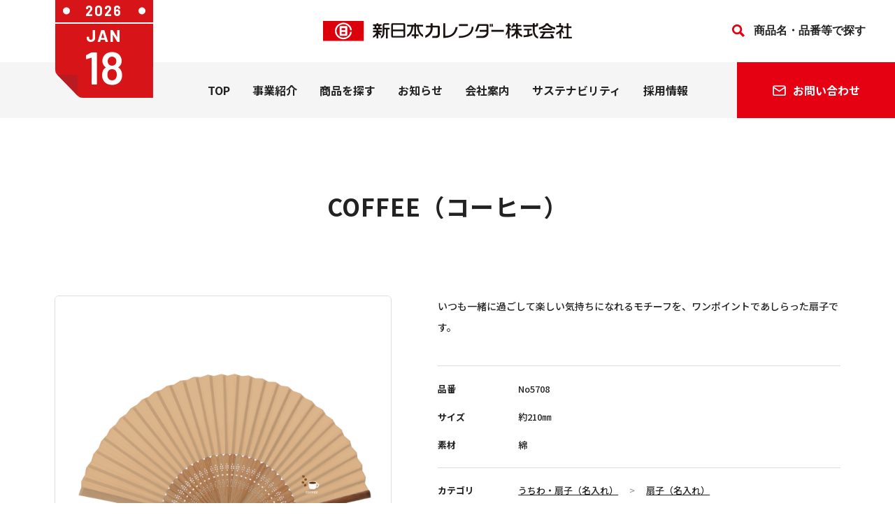

--- FILE ---
content_type: text/html; charset=UTF-8
request_url: https://www.nkcalendar.co.jp/products/fan-naire/folding-fan-naire/no5708.html
body_size: 9624
content:
<!DOCTYPE html>
<html lang="ja">
<head>
	<meta charset="utf-8">
	<meta name="viewport" content="width=device-width,user-scalable=no">
	<meta name="format-detection" content="telephone=no">
	<meta http-equiv="X-UA-Compatible" content="IE=edge">
	<title>COFFEE（コーヒー）｜扇子（名入れ）｜うちわ・扇子（名入れ）｜商品を探す｜新日本カレンダー株式会社</title>
	    <meta name="keywords" content="新日本カレンダー,カレンダー,日めくり,うちわ,扇子,暦,暦生活,こよみ,SP,DECO,ペピイ,PEPPY,ペット用品,通信販売,通販,ペピイハッピープレイス,PHP,PEPPYHAPPYPLACE,PEPPYVET">
    <meta name="description" content="新日本カレンダーのコーポレートサイトです。うちわ・扇子（名入れ）カテゴリ内の扇子（名入れ）カテゴリのCOFFEE（コーヒー）の商品ページ。カレンダー、うちわ、扇子、その他SP商品を扱うカレンダー事業、ペット用品の通販などを手掛けるぺピイ事業、ペット共生型有料老人ホームを運営するPHP事業など、生活に密着した事業を通じて、あなたの毎日をハッピーにする会社です。"> 
	<meta property="og:site_name" content="新日本カレンダー株式会社">
<meta property="og:title" content="COFFEE（コーヒー）｜扇子（名入れ）｜うちわ・扇子（名入れ）｜新日本カレンダー株式会社">
<meta property="og:description" content="新日本カレンダーのコーポレートサイトです。うちわ・扇子（名入れ）の扇子（名入れ）カテゴリのCOFFEE（コーヒー）の商品ページ。カレンダー、うちわ、扇子、その他SP商品を扱うカレンダー事業、ペット用品の通販などを手掛けるぺピイ事業、ペット共生型有料老人ホームを運営するPHP事業など、生活に密着した事業を通じて、あなたの毎日をハッピーにする会社です。">
<meta property="og:image" content="https://www.nkcalendar.co.jp/image/products/folding-fan-naire/No5708_01.jpg">
<meta property="og:url" content="https://www.nkcalendar.co.jp/products/fan-naire/folding-fan-naire/no5708.html">
<meta property="og:type" content="website">
<meta property="og:locale" content="ja_JP">
<meta name="twitter:card" content="Summary">
<meta name="twitter:image" content="https://www.nkcalendar.co.jp/image/products/folding-fan-naire/No5708_01.jpg">
<meta property="twitter:title" content="COFFEE（コーヒー）｜扇子（名入れ）｜うちわ・扇子（名入れ）｜新日本カレンダー株式会社">    
<meta name="twitter:description" content="新日本カレンダーのコーポレートサイトです。うちわ・扇子（名入れ）の扇子（名入れ）カテゴリのCOFFEE（コーヒー）の商品ページ。カレンダー、うちわ、扇子、その他SP商品を扱うカレンダー事業、ペット用品の通販などを手掛けるぺピイ事業、ペット共生型有料老人ホームを運営するPHP事業など、生活に密着した事業を通じて、あなたの毎日をハッピーにする会社です。">
	<link rel="icon" type="image/svg+xml" href="/assets/favicon.svg">
	<link rel="icon" sizes="16x16" href="/assets/favicon.ico" />
  	<link rel="apple-touch-icon" href="/assets/apple-touch-icon.png">
  	<link rel="manifest" href="/assets/manifest.json" />
	<link rel="stylesheet" href="/assets/css/app.css">
	<link rel="preconnect" href="https://fonts.googleapis.com">
	<link rel="preconnect" href="https://fonts.gstatic.com" crossorigin>
	<link href="https://fonts.googleapis.com/css2?family=Barlow:wght@500;600;700&family=Noto+Sans+JP:wght@400;500;700&display=swap" rel="stylesheet">
		<link rel="stylesheet" href="/assets/css/product.css">
		<script src="/assets/js/main.js"></script>
	<!-- Google Tag Manager -->
<script>(function(w,d,s,l,i){w[l]=w[l]||[];w[l].push({'gtm.start':
new Date().getTime(),event:'gtm.js'});var f=d.getElementsByTagName(s)[0],
j=d.createElement(s),dl=l!='dataLayer'?'&l='+l:'';j.async=true;j.src=
'https://www.googletagmanager.com/gtm.js?id='+i+dl;f.parentNode.insertBefore(j,f);
})(window,document,'script','dataLayer','GTM-N5B627R');</script>
<!-- End Google Tag Manager -->
<!-- Google tag (gtag.js) -->
<script async src="https://www.googletagmanager.com/gtag/js?id=G-51XQL3KT7L"></script>
<script>
  window.dataLayer = window.dataLayer || [];
  function gtag(){dataLayer.push(arguments);}
  gtag('js', new Date());

  gtag('config', 'G-51XQL3KT7L');
</script>
	<meta name='robots' content='max-image-preview:large' />
<link rel="alternate" title="oEmbed (JSON)" type="application/json+oembed" href="https://www.nkcalendar.co.jp/wp-json/oembed/1.0/embed?url=https%3A%2F%2Fwww.nkcalendar.co.jp%2Fproducts%2Ffan-naire%2Ffolding-fan-naire%2Fno5708.html" />
<link rel="alternate" title="oEmbed (XML)" type="text/xml+oembed" href="https://www.nkcalendar.co.jp/wp-json/oembed/1.0/embed?url=https%3A%2F%2Fwww.nkcalendar.co.jp%2Fproducts%2Ffan-naire%2Ffolding-fan-naire%2Fno5708.html&#038;format=xml" />
<style id='wp-img-auto-sizes-contain-inline-css' type='text/css'>
img:is([sizes=auto i],[sizes^="auto," i]){contain-intrinsic-size:3000px 1500px}
/*# sourceURL=wp-img-auto-sizes-contain-inline-css */
</style>
<style id='wp-block-library-inline-css' type='text/css'>
:root{--wp-block-synced-color:#7a00df;--wp-block-synced-color--rgb:122,0,223;--wp-bound-block-color:var(--wp-block-synced-color);--wp-editor-canvas-background:#ddd;--wp-admin-theme-color:#007cba;--wp-admin-theme-color--rgb:0,124,186;--wp-admin-theme-color-darker-10:#006ba1;--wp-admin-theme-color-darker-10--rgb:0,107,160.5;--wp-admin-theme-color-darker-20:#005a87;--wp-admin-theme-color-darker-20--rgb:0,90,135;--wp-admin-border-width-focus:2px}@media (min-resolution:192dpi){:root{--wp-admin-border-width-focus:1.5px}}.wp-element-button{cursor:pointer}:root .has-very-light-gray-background-color{background-color:#eee}:root .has-very-dark-gray-background-color{background-color:#313131}:root .has-very-light-gray-color{color:#eee}:root .has-very-dark-gray-color{color:#313131}:root .has-vivid-green-cyan-to-vivid-cyan-blue-gradient-background{background:linear-gradient(135deg,#00d084,#0693e3)}:root .has-purple-crush-gradient-background{background:linear-gradient(135deg,#34e2e4,#4721fb 50%,#ab1dfe)}:root .has-hazy-dawn-gradient-background{background:linear-gradient(135deg,#faaca8,#dad0ec)}:root .has-subdued-olive-gradient-background{background:linear-gradient(135deg,#fafae1,#67a671)}:root .has-atomic-cream-gradient-background{background:linear-gradient(135deg,#fdd79a,#004a59)}:root .has-nightshade-gradient-background{background:linear-gradient(135deg,#330968,#31cdcf)}:root .has-midnight-gradient-background{background:linear-gradient(135deg,#020381,#2874fc)}:root{--wp--preset--font-size--normal:16px;--wp--preset--font-size--huge:42px}.has-regular-font-size{font-size:1em}.has-larger-font-size{font-size:2.625em}.has-normal-font-size{font-size:var(--wp--preset--font-size--normal)}.has-huge-font-size{font-size:var(--wp--preset--font-size--huge)}.has-text-align-center{text-align:center}.has-text-align-left{text-align:left}.has-text-align-right{text-align:right}.has-fit-text{white-space:nowrap!important}#end-resizable-editor-section{display:none}.aligncenter{clear:both}.items-justified-left{justify-content:flex-start}.items-justified-center{justify-content:center}.items-justified-right{justify-content:flex-end}.items-justified-space-between{justify-content:space-between}.screen-reader-text{border:0;clip-path:inset(50%);height:1px;margin:-1px;overflow:hidden;padding:0;position:absolute;width:1px;word-wrap:normal!important}.screen-reader-text:focus{background-color:#ddd;clip-path:none;color:#444;display:block;font-size:1em;height:auto;left:5px;line-height:normal;padding:15px 23px 14px;text-decoration:none;top:5px;width:auto;z-index:100000}html :where(.has-border-color){border-style:solid}html :where([style*=border-top-color]){border-top-style:solid}html :where([style*=border-right-color]){border-right-style:solid}html :where([style*=border-bottom-color]){border-bottom-style:solid}html :where([style*=border-left-color]){border-left-style:solid}html :where([style*=border-width]){border-style:solid}html :where([style*=border-top-width]){border-top-style:solid}html :where([style*=border-right-width]){border-right-style:solid}html :where([style*=border-bottom-width]){border-bottom-style:solid}html :where([style*=border-left-width]){border-left-style:solid}html :where(img[class*=wp-image-]){height:auto;max-width:100%}:where(figure){margin:0 0 1em}html :where(.is-position-sticky){--wp-admin--admin-bar--position-offset:var(--wp-admin--admin-bar--height,0px)}@media screen and (max-width:600px){html :where(.is-position-sticky){--wp-admin--admin-bar--position-offset:0px}}

/*# sourceURL=wp-block-library-inline-css */
</style><style id='global-styles-inline-css' type='text/css'>
:root{--wp--preset--aspect-ratio--square: 1;--wp--preset--aspect-ratio--4-3: 4/3;--wp--preset--aspect-ratio--3-4: 3/4;--wp--preset--aspect-ratio--3-2: 3/2;--wp--preset--aspect-ratio--2-3: 2/3;--wp--preset--aspect-ratio--16-9: 16/9;--wp--preset--aspect-ratio--9-16: 9/16;--wp--preset--color--black: #000000;--wp--preset--color--cyan-bluish-gray: #abb8c3;--wp--preset--color--white: #ffffff;--wp--preset--color--pale-pink: #f78da7;--wp--preset--color--vivid-red: #cf2e2e;--wp--preset--color--luminous-vivid-orange: #ff6900;--wp--preset--color--luminous-vivid-amber: #fcb900;--wp--preset--color--light-green-cyan: #7bdcb5;--wp--preset--color--vivid-green-cyan: #00d084;--wp--preset--color--pale-cyan-blue: #8ed1fc;--wp--preset--color--vivid-cyan-blue: #0693e3;--wp--preset--color--vivid-purple: #9b51e0;--wp--preset--gradient--vivid-cyan-blue-to-vivid-purple: linear-gradient(135deg,rgb(6,147,227) 0%,rgb(155,81,224) 100%);--wp--preset--gradient--light-green-cyan-to-vivid-green-cyan: linear-gradient(135deg,rgb(122,220,180) 0%,rgb(0,208,130) 100%);--wp--preset--gradient--luminous-vivid-amber-to-luminous-vivid-orange: linear-gradient(135deg,rgb(252,185,0) 0%,rgb(255,105,0) 100%);--wp--preset--gradient--luminous-vivid-orange-to-vivid-red: linear-gradient(135deg,rgb(255,105,0) 0%,rgb(207,46,46) 100%);--wp--preset--gradient--very-light-gray-to-cyan-bluish-gray: linear-gradient(135deg,rgb(238,238,238) 0%,rgb(169,184,195) 100%);--wp--preset--gradient--cool-to-warm-spectrum: linear-gradient(135deg,rgb(74,234,220) 0%,rgb(151,120,209) 20%,rgb(207,42,186) 40%,rgb(238,44,130) 60%,rgb(251,105,98) 80%,rgb(254,248,76) 100%);--wp--preset--gradient--blush-light-purple: linear-gradient(135deg,rgb(255,206,236) 0%,rgb(152,150,240) 100%);--wp--preset--gradient--blush-bordeaux: linear-gradient(135deg,rgb(254,205,165) 0%,rgb(254,45,45) 50%,rgb(107,0,62) 100%);--wp--preset--gradient--luminous-dusk: linear-gradient(135deg,rgb(255,203,112) 0%,rgb(199,81,192) 50%,rgb(65,88,208) 100%);--wp--preset--gradient--pale-ocean: linear-gradient(135deg,rgb(255,245,203) 0%,rgb(182,227,212) 50%,rgb(51,167,181) 100%);--wp--preset--gradient--electric-grass: linear-gradient(135deg,rgb(202,248,128) 0%,rgb(113,206,126) 100%);--wp--preset--gradient--midnight: linear-gradient(135deg,rgb(2,3,129) 0%,rgb(40,116,252) 100%);--wp--preset--font-size--small: 13px;--wp--preset--font-size--medium: 20px;--wp--preset--font-size--large: 36px;--wp--preset--font-size--x-large: 42px;--wp--preset--spacing--20: 0.44rem;--wp--preset--spacing--30: 0.67rem;--wp--preset--spacing--40: 1rem;--wp--preset--spacing--50: 1.5rem;--wp--preset--spacing--60: 2.25rem;--wp--preset--spacing--70: 3.38rem;--wp--preset--spacing--80: 5.06rem;--wp--preset--shadow--natural: 6px 6px 9px rgba(0, 0, 0, 0.2);--wp--preset--shadow--deep: 12px 12px 50px rgba(0, 0, 0, 0.4);--wp--preset--shadow--sharp: 6px 6px 0px rgba(0, 0, 0, 0.2);--wp--preset--shadow--outlined: 6px 6px 0px -3px rgb(255, 255, 255), 6px 6px rgb(0, 0, 0);--wp--preset--shadow--crisp: 6px 6px 0px rgb(0, 0, 0);}:where(.is-layout-flex){gap: 0.5em;}:where(.is-layout-grid){gap: 0.5em;}body .is-layout-flex{display: flex;}.is-layout-flex{flex-wrap: wrap;align-items: center;}.is-layout-flex > :is(*, div){margin: 0;}body .is-layout-grid{display: grid;}.is-layout-grid > :is(*, div){margin: 0;}:where(.wp-block-columns.is-layout-flex){gap: 2em;}:where(.wp-block-columns.is-layout-grid){gap: 2em;}:where(.wp-block-post-template.is-layout-flex){gap: 1.25em;}:where(.wp-block-post-template.is-layout-grid){gap: 1.25em;}.has-black-color{color: var(--wp--preset--color--black) !important;}.has-cyan-bluish-gray-color{color: var(--wp--preset--color--cyan-bluish-gray) !important;}.has-white-color{color: var(--wp--preset--color--white) !important;}.has-pale-pink-color{color: var(--wp--preset--color--pale-pink) !important;}.has-vivid-red-color{color: var(--wp--preset--color--vivid-red) !important;}.has-luminous-vivid-orange-color{color: var(--wp--preset--color--luminous-vivid-orange) !important;}.has-luminous-vivid-amber-color{color: var(--wp--preset--color--luminous-vivid-amber) !important;}.has-light-green-cyan-color{color: var(--wp--preset--color--light-green-cyan) !important;}.has-vivid-green-cyan-color{color: var(--wp--preset--color--vivid-green-cyan) !important;}.has-pale-cyan-blue-color{color: var(--wp--preset--color--pale-cyan-blue) !important;}.has-vivid-cyan-blue-color{color: var(--wp--preset--color--vivid-cyan-blue) !important;}.has-vivid-purple-color{color: var(--wp--preset--color--vivid-purple) !important;}.has-black-background-color{background-color: var(--wp--preset--color--black) !important;}.has-cyan-bluish-gray-background-color{background-color: var(--wp--preset--color--cyan-bluish-gray) !important;}.has-white-background-color{background-color: var(--wp--preset--color--white) !important;}.has-pale-pink-background-color{background-color: var(--wp--preset--color--pale-pink) !important;}.has-vivid-red-background-color{background-color: var(--wp--preset--color--vivid-red) !important;}.has-luminous-vivid-orange-background-color{background-color: var(--wp--preset--color--luminous-vivid-orange) !important;}.has-luminous-vivid-amber-background-color{background-color: var(--wp--preset--color--luminous-vivid-amber) !important;}.has-light-green-cyan-background-color{background-color: var(--wp--preset--color--light-green-cyan) !important;}.has-vivid-green-cyan-background-color{background-color: var(--wp--preset--color--vivid-green-cyan) !important;}.has-pale-cyan-blue-background-color{background-color: var(--wp--preset--color--pale-cyan-blue) !important;}.has-vivid-cyan-blue-background-color{background-color: var(--wp--preset--color--vivid-cyan-blue) !important;}.has-vivid-purple-background-color{background-color: var(--wp--preset--color--vivid-purple) !important;}.has-black-border-color{border-color: var(--wp--preset--color--black) !important;}.has-cyan-bluish-gray-border-color{border-color: var(--wp--preset--color--cyan-bluish-gray) !important;}.has-white-border-color{border-color: var(--wp--preset--color--white) !important;}.has-pale-pink-border-color{border-color: var(--wp--preset--color--pale-pink) !important;}.has-vivid-red-border-color{border-color: var(--wp--preset--color--vivid-red) !important;}.has-luminous-vivid-orange-border-color{border-color: var(--wp--preset--color--luminous-vivid-orange) !important;}.has-luminous-vivid-amber-border-color{border-color: var(--wp--preset--color--luminous-vivid-amber) !important;}.has-light-green-cyan-border-color{border-color: var(--wp--preset--color--light-green-cyan) !important;}.has-vivid-green-cyan-border-color{border-color: var(--wp--preset--color--vivid-green-cyan) !important;}.has-pale-cyan-blue-border-color{border-color: var(--wp--preset--color--pale-cyan-blue) !important;}.has-vivid-cyan-blue-border-color{border-color: var(--wp--preset--color--vivid-cyan-blue) !important;}.has-vivid-purple-border-color{border-color: var(--wp--preset--color--vivid-purple) !important;}.has-vivid-cyan-blue-to-vivid-purple-gradient-background{background: var(--wp--preset--gradient--vivid-cyan-blue-to-vivid-purple) !important;}.has-light-green-cyan-to-vivid-green-cyan-gradient-background{background: var(--wp--preset--gradient--light-green-cyan-to-vivid-green-cyan) !important;}.has-luminous-vivid-amber-to-luminous-vivid-orange-gradient-background{background: var(--wp--preset--gradient--luminous-vivid-amber-to-luminous-vivid-orange) !important;}.has-luminous-vivid-orange-to-vivid-red-gradient-background{background: var(--wp--preset--gradient--luminous-vivid-orange-to-vivid-red) !important;}.has-very-light-gray-to-cyan-bluish-gray-gradient-background{background: var(--wp--preset--gradient--very-light-gray-to-cyan-bluish-gray) !important;}.has-cool-to-warm-spectrum-gradient-background{background: var(--wp--preset--gradient--cool-to-warm-spectrum) !important;}.has-blush-light-purple-gradient-background{background: var(--wp--preset--gradient--blush-light-purple) !important;}.has-blush-bordeaux-gradient-background{background: var(--wp--preset--gradient--blush-bordeaux) !important;}.has-luminous-dusk-gradient-background{background: var(--wp--preset--gradient--luminous-dusk) !important;}.has-pale-ocean-gradient-background{background: var(--wp--preset--gradient--pale-ocean) !important;}.has-electric-grass-gradient-background{background: var(--wp--preset--gradient--electric-grass) !important;}.has-midnight-gradient-background{background: var(--wp--preset--gradient--midnight) !important;}.has-small-font-size{font-size: var(--wp--preset--font-size--small) !important;}.has-medium-font-size{font-size: var(--wp--preset--font-size--medium) !important;}.has-large-font-size{font-size: var(--wp--preset--font-size--large) !important;}.has-x-large-font-size{font-size: var(--wp--preset--font-size--x-large) !important;}
/*# sourceURL=global-styles-inline-css */
</style>

<style id='classic-theme-styles-inline-css' type='text/css'>
/*! This file is auto-generated */
.wp-block-button__link{color:#fff;background-color:#32373c;border-radius:9999px;box-shadow:none;text-decoration:none;padding:calc(.667em + 2px) calc(1.333em + 2px);font-size:1.125em}.wp-block-file__button{background:#32373c;color:#fff;text-decoration:none}
/*# sourceURL=/wp-includes/css/classic-themes.min.css */
</style>
<link rel="https://api.w.org/" href="https://www.nkcalendar.co.jp/wp-json/" /><link rel="alternate" title="JSON" type="application/json" href="https://www.nkcalendar.co.jp/wp-json/wp/v2/posts/60600" /></head>
<body>
	<!-- Google Tag Manager (noscript) -->
<noscript><iframe src="https://www.googletagmanager.com/ns.html?id=GTM-N5B627R"
height="0" width="0" style="display:none;visibility:hidden"></iframe></noscript>
<!-- End Google Tag Manager (noscript) -->
	<header class="l-header" id="js-header">
		<div class="header-cont">
			<a class="header-cont__logo" href="/"><img src="/assets/images/common/logo.svg" alt="新日本カレンダー株式会社"></a>
			<div class="header-cont__search">
				<form role="search" method="get" id="searchform" action="https://www.nkcalendar.co.jp" >
					<input id="search" name="s" type="text" placeholder="商品名・品番等で探す">
					<input id="search_submit" value="search" type="submit">
				</form>
				</div>
		</div>
		<div class="header-menu" id="drawerBtn">
			<div class="header-menu__inner"><span></span></div>
		</div>
		<div class="header-bg" id="js-header-bg"></div>
		<div id="drawerCont">
			<div class="header-inner">
				<ul class="header-navi">
					<li class="header-navi__item logo"><a class="header-navi__item__link" href="/"><img src="/assets/images/common/logo.svg" alt="新日本カレンダー株式会社"></a></li>
					<li class="header-navi__item top"><a href="/" class="header-navi__item__link">TOP</a></li>
					<li class="header-navi__item js-acco">
						<a href="/business/" class="header-navi__item__link">事業紹介</a>
						<div class="header-navi__item__acco"></div>
						<div class="header-navi-acco">
							<ul class="header-navi-2nd">
								<li class="header-navi-2nd__item">
									<a class="header-navi-2nd__item__link" href="/business/calendar/">
										<img src="/assets/images/common/navi-business01.png" alt="カレンダー事業">
										<span>カレンダー事業</span>
									</a>
								</li>
								<li class="header-navi-2nd__item">
									<a class="header-navi-2nd__item__link" href="/business/peppy/">
										<img src="/assets/images/common/navi-business02.png" alt="ペピイ事業（株式会社PEPPY）">
										<span>ペピイ事業<br>（株式会社PEPPY）</span>
									</a>
								</li>
								<li class="header-navi-2nd__item">
									<a class="header-navi-2nd__item__link" href="/business/php/">
										<img src="/assets/images/common/navi-business03.png" alt="ＰＨＰ事業">
										<span>ＰＨＰ事業</span>
									</a>
								</li>
							</ul>
						</div>
					</li>
					<li class="header-navi__item js-acco">
						<span class="header-navi__item__link products">商品を探す</span>
						<div class="header-navi__item__acco"></div>
						<div class="header-navi-acco">
							<ul class="header-navi-2nd">
								<li class="header-navi-2nd__item">
									<a class="header-navi-2nd__item__link" href="/products/">
										<img src="/assets/images/common/navi-ippan.png" alt="一般のお客様">
										<span>一般のお客様</span>
									</a>
									<ul class="header-navi-products">
										<li class="header-navi-products__item"><a href="/products/calendar/" class="header-navi-products__item__link">カレンダー</a></li>
										<li class="header-navi-products__item"><a href="/products/fan/" class="header-navi-products__item__link">うちわ・扇子</a></li>
										<li class="header-navi-products__item"><a href="/products/study-notebook/" class="header-navi-products__item__link">学習帳</a></li>
										<li class="header-navi-products__item"><a href="/products/stationery/" class="header-navi-products__item__link">ステーショナリー</a></li>
										<li class="header-navi-products__item"><a href="https://www.kleid.jp/" target="_blank" class="header-navi-products__item__link">kleid</a></li>
									</ul>
								</li>
								<li class="header-navi-2nd__item">
									<a class="header-navi-2nd__item__link" href="/products/business/">
										<img src="/assets/images/common/navi-houjin.png" alt="法人のお客様">
										<span>法人のお客様</span>
									</a>
									<ul class="header-navi-products">
										<li class="header-navi-products__item"><a href="/products/calendar-naire/" class="header-navi-products__item__link">カレンダー（名入れ）</a></li>
										<li class="header-navi-products__item"><a href="/products/fan-naire/" class="header-navi-products__item__link">うちわ・扇子（名入れ）</a></li>
										<li class="header-navi-products__item"><a href="/products/study-notebook/" class="header-navi-products__item__link">学習帳</a></li>
										<li class="header-navi-products__item"><a href="https://nkcalendar.actibookone.com/content/detail?param=eyJjb250ZW50TnVtIjo0MTE2ODUsImNhdGVnb3J5TnVtIjozMTkxNX0=&pNo=3" target="_blank" class="header-navi-products__item__link">DECO（SP商品）</a></li>
										<li class="header-navi-products__item"><a href="https://nkcalendar.actibookone.com" target="_blank" class="header-navi-products__item__link">小売商品（法人向け）</a></li>
									</ul>
								</li>
								<li class="header-navi-2nd__item">
									<a class="header-navi-2nd__item__link" href="/pickup/">
										<img src="/assets/images/common/navi-pickup.png" alt="ピックアップ">
										<span>ピックアップ</span>
									</a>
									<ul class="header-navi-products">
										<li class="header-navi-products__item"><a href="https://nkcalendar.actibookone.com/" class="header-navi-products__item__link">カタログを見る</a></li>
									</ul>
								</li>
							</ul>
						</div>
					</li>
					<li class="header-navi__item"><a href="/news/" class="header-navi__item__link">お知らせ</a></li>
					<li class="header-navi__item js-acco">
						<a href="/company/" class="header-navi__item__link">会社案内</a>
						<div class="header-navi__item__acco"></div>
						<div class="header-navi-acco">
							<ul class="header-navi-2nd">
								<li class="header-navi-2nd__item">
									<a class="header-navi-2nd__item__link" href="/company/message/">
										<img src="/assets/images/common/navi-company01.png" alt="社長メッセージ">
										<span>社長メッセージ</span>
									</a>
								</li>
								<li class="header-navi-2nd__item">
									<a class="header-navi-2nd__item__link" href="/company/about/">
										<img src="/assets/images/common/navi-company02.png" alt="会社概要">
										<span>会社概要</span>
									</a>
								</li>
								<li class="header-navi-2nd__item">
									<a class="header-navi-2nd__item__link" href="/company/ourpolicy/">
										<img src="/assets/images/common/navi-company03.png" alt="私たちの想い">
										<span>私たちの想い</span>
									</a>
								</li>
								<li class="header-navi-2nd__item">
									<a class="header-navi-2nd__item__link" href="/company/base/">
										<img src="/assets/images/common/navi-company04.png" alt="拠点紹介">
										<span>拠点紹介</span>
									</a>
								</li>
								<li class="header-navi-2nd__item">
									<a class="header-navi-2nd__item__link" href="/company/history/">
										<img src="/assets/images/common/navi-company05.png" alt="会社沿革">
										<span>会社沿革</span>
									</a>
								</li>
								<li class="header-navi-2nd__item">
									<a class="header-navi-2nd__item__link" href="/company/network/">
										<img src="/assets/images/common/navi-company06.png" alt="関連会社">
										<span>関連会社</span>
									</a>
								</li>
							</ul>
						</div>
					</li>
					<li class="header-navi__item"><a href="/sustainability/" class="header-navi__item__link">サステナビリティ</a></li>
					<li class="header-navi__item"><a href="/recruit/" class="header-navi__item__link">採用情報</a></li>
					<li class="header-navi__item contact js-acco">
						<span class="header-navi__item__link"><span>お問い合わせ</span></span>
						<div class="header-navi-acco contact">
							<ul class="header-navi-contact">
								<li class="header-navi-contact__item">
									<a class="header-navi-contact__item__link" href="/contact-corp/"><span class="pc">法人の方</span><span class="sp">法人の方のお問い合わせ</span></a>
								</li>
								<li class="header-navi-contact__item">
									<a class="header-navi-contact__item__link" href="/contact/"><span class="pc">個人の方</span><span class="sp">個人の方のお問い合わせ</span></a>
								</li>
							</ul>
						</div>
					</li>
				</ul>
				<div class="header-search">
					<form role="search" method="get" id="searchform" action="https://www.nkcalendar.co.jp">
						<input type="search" name="s" class="text" placeholder="商品名・品番で探す">
						<input type="image" value="検索" src="/assets/images/common/icon-search.svg">
					</form>
				</div>
			</div>
		</div>
		<div class="header-cal">
			<div class="header-cal__year">2026</div>
			<div class="header-cal__month">JAN</div>
			<div class="header-cal__day">18</div>
		</div>
	</header><main>
	<div class="l-pagetitle">
		<div class="pagetitle">COFFEE（コーヒー）</div>
	</div>
	<div class="l-product">
		<div class="product-main">
			<div class="product-main__thumb">
				<div class="product-slider product-slider--main" id="js-product-slider">
					<div class="swiper-wrapper">
					<div class="swiper-slide"><img src="/image/products/folding-fan-naire/No5708_01.jpg" alt=""></div>
					</div>
				</div>
				<div class="product-slider--dots"></div>
				<div class="product-slider product-slider--thumb" id="js-productthumb-slider">
					<div class="swiper-wrapper">
					<div class="swiper-slide"><img src="/image/products/folding-fan-naire/No5708_thumb01.jpg" alt=""></div>
					</div>
				</div>
			</div>
			<div class="product-main__cont">
								<div class="product-main__text">いつも一緒に過ごして楽しい気持ちになれるモチーフを、ワンポイントであしらった扇子です。</div>
								<div class="product-main__detail">
					<dl class="product-main__detail-list">
						<!-- うちわ・扇子（名入れ） -->
												<dt>品番</dt><dd>No5708</dd>						<dt>サイズ</dt><dd>約210㎜</dd>												<dt>素材</dt><dd>綿</dd>						<!-- カレンダー（名入れ） -->
											</dl>
				</div>
				<div class="product-main__category">
					<div class="product-main__category__title">カテゴリ</div>
					<div class="product-main__category__cont">
						<ul class="product-main__category__list">
														<li><a href="https://www.nkcalendar.co.jp/products/fan-naire/">うちわ・扇子（名入れ）</a></li>
																					<li><a href="https://www.nkcalendar.co.jp/products/fan-naire/folding-fan-naire/">扇子（名入れ）</a></li>
													</ul>
					</div>
				</div>
				<div class="product-main__tag">
					<div class="product-main__tag__title">関連タグ</div>
					<div class="product-main__tag__cont">
						<ul class="product-main__tag__list">
																									<li><a href="https://www.nkcalendar.co.jp/tag/casual-folding-fan/">#カジュアル扇子（布貼り）</a></li>
																		</ul>
					</div>
				</div>
			</div>
		</div>
	</div>
	<div class="l-buy">
		<div class="buy">
			<div class="dot-title">ご購入はこちら</div>
			<div class="buy-list">
				<!-- <a href="" class="button-w"><span class="koyomi"><img src="/assets/images/common/logo-koyomi.svg" alt="暦生活"></span></a> -->
				<a href="https://www.amazon.co.jp/stores/%E6%96%B0%E6%97%A5%E6%9C%AC%E3%82%AB%E3%83%AC%E3%83%B3%E3%83%80%E3%83%BC/page/05FD3F8E-732B-40CA-97BF-8294818A4AB1?ref_=ast_bln" target="_blank" class="button-w"><span class="amazon"><img src="/assets/images/common/logo-amazon.png" alt="Amazon"></span></a>
				<a fan-naire				href="https://nkcalendar.actibookone.com/category/list?param=eyJjYXRlZ29yeV9udW0iOjI3Njg3fQ=="
								 target="_blank" class="button-w"><span class="catalog">カタログを見る</span></a>
			</div>
		</div>
	</div>
		</main>
<footer class="l-footer">
	<div class="footer-body">
		<div class="footer-cta">
			<div class="title-l white">
				<div class="title-l__en js-inview">CONTACT</div>
				<div class="title-l__jp js-inview"><span>お問い合わせ</span></div>
			</div>
			<div class="footer-cta__inner">
				<div class="footer-cta__cont js-inview">
					<div class="footer-cta__title js-inview">法人の方のお問い合わせ</div>
					<div class="footer-cta__button js-inview">
						<a href="/contact-corp/" class="button-more"><div class="button-more__label"><span>READ MORE</span></div><div class="button-more__arrow"><img src="/assets/images/common/icon-arrow.svg" alt=""></div></a>
					</div>
				</div>
				<div class="footer-cta__cont js-inview">
					<div class="footer-cta__title js-inview">個人の方のお問い合わせ</div>
					<div class="footer-cta__button js-inview">
						<a href="/contact/" class="button-more"><div class="button-more__label"><span>READ MORE</span></div><div class="button-more__arrow"><img src="/assets/images/common/icon-arrow.svg" alt=""></div></a>
					</div>
				</div>
			</div>
			<div class="footer-button js-inview">
				<a href="/faq/"><span>よくあるご質問</span></a>
			</div>
		</div>
	</div>
	<div class="js-inview">
		<div class="footer-navi">
			<a class="footer-navi__logo js-inview" href="https://www.nkcalendar.co.jp/" target="_blank"><img src="/assets/images/common/logo.svg" alt="新日本カレンダー株式会社"></a>
			<div class="footer-navi__inner">
				<div class="footer-navi__cont js-inview">
					<a href="/business/" class="footer-navi__title">事業紹介</a>
					<ul class="footer-navilist">
						<li class="footer-navilist__item">
							<a href="/business/calendar/" class="footer-navilist__link">カレンダー事業</a>
							<ul class="footer-navilist second">
								<li class="footer-navilist__item"><a href="/products/" class="footer-navilist__link">一般のお客様向け商品</a></li>
								<li class="footer-navilist__item"><a href="/products/business/" class="footer-navilist__link">法人のお客様向け商品</a></li>
							</ul>
						</li>
						<li class="footer-navilist__item">
							<a href="/business/peppy/" class="footer-navilist__link">ぺピイ事業（株式会社PEPPY）</a>
							<ul class="footer-navilist second">
								<li class="footer-navilist__item"><a href="https://www.peppynet.com/" target="_blank" class="footer-navilist__link">ペット用品の通販サイト ペピイ</a></li>
							</ul>
						</li>
						<li class="footer-navilist__item">
							<a href="/business/php/" class="footer-navilist__link">PHP事業</a>
							<ul class="footer-navilist second">
								<li class="footer-navilist__item"><a href="https://php.peppynet.com/" target="_blank" class="footer-navilist__link">ペピイ・ハッピープレイス</a></li>
							</ul>
						</li>
					</ul>
				</div>
				<div class="footer-navi__cont js-inview">
					<a href="/products/" class="footer-navi__title">商品を探す</a>
					<div class="footer-navi__flex">
						<ul class="footer-navilist">
							<li class="footer-navilist__item">
								<a href="/products/" class="footer-navilist__link">一般のお客様</a>
								<ul class="footer-navilist second">
									<li class="footer-navilist__item"><a href="/products/calendar/" class="footer-navilist__link">カレンダー</a></li>
									<li class="footer-navilist__item"><a href="/products/fan/" class="footer-navilist__link">うちわ・扇子</a></li>
									<li class="footer-navilist__item"><a href="/products/study-notebook/" class="footer-navilist__link">学習帳</a></li>
									<li class="footer-navilist__item"><a href="/products/stationery/" class="footer-navilist__link">ステーショナリー</a></li>
									<li class="footer-navilist__item"><a href="https://www.kleid.jp/" target="_blank" class="footer-navilist__link">kleid</a></li>
								</ul>
							</li>
							<li class="footer-navilist__item"><a href="/pickup/" class="footer-navilist__link">ピックアップ一覧</a></li>
						</ul>
						<ul class="footer-navilist">
							<li class="footer-navilist__item">
								<a href="/products/business/" class="footer-navilist__link">法人のお客様</a>
								<ul class="footer-navilist second">
									<li class="footer-navilist__item"><a href="/products/calendar-naire/" class="footer-navilist__link">カレンダー（名入れ）</a></li>
									<li class="footer-navilist__item"><a href="/products/fan-naire/" class="footer-navilist__link">うちわ・扇子（名入れ）</a></li>
									<li class="footer-navilist__item"><a href="/products/study-notebook/" class="footer-navilist__link">学習帳</a></li>
									<li class="footer-navilist__item"><a href="https://nkcalendar.actibookone.com/content/detail?param=eyJjb250ZW50TnVtIjo0MTE2ODUsImNhdGVnb3J5TnVtIjozMTkxNX0=&pNo=1" target="_blank" class="footer-navilist__link">DECO（SP商品）</a></li>
									<li class="footer-navilist__item"><a href="https://nkcalendar.actibookone.com" target="_blank" class="footer-navilist__link">小売商品（法人向け）</a></li>
								</ul>
							</li>
							<li class="footer-navilist__item"><a href="/format/" class="footer-navilist__link">印刷用フォーマットの<br>ダウンロード</a></li>
						</ul>
					</div>
					<!--<ul class="footer-navilist">
						<li class="footer-navilist__item">
							<a href="/shop/" class="footer-navilist__link">カレンダー<br class="pc-item">取扱店舗一覧</a>
						</li>
					</ul>-->
				</div>
				<div class="footer-navi__cont js-inview">
					<a href="/news/" class="footer-navi__title">お知らせ</a>
					<ul class="footer-navilist footer-navilist--col3">
																		<li class="footer-navilist__item">
							<a href="https://www.nkcalendar.co.jp/news/calendar-news/" class="footer-navilist__link">カレンダー事業</a>
						</li>
																		<li class="footer-navilist__item">
							<a href="https://www.nkcalendar.co.jp/news/peppy-news/" class="footer-navilist__link">PEPPY</a>
						</li>
																		<li class="footer-navilist__item">
							<a href="https://www.nkcalendar.co.jp/news/php-news/" class="footer-navilist__link">PHP事業</a>
						</li>
																		<li class="footer-navilist__item">
							<a href="https://www.nkcalendar.co.jp/news/product-news/" class="footer-navilist__link">商品情報</a>
						</li>
																		<li class="footer-navilist__item">
							<a href="https://www.nkcalendar.co.jp/news/event-news/" class="footer-navilist__link">イベント</a>
						</li>
																		<li class="footer-navilist__item">
							<a href="https://www.nkcalendar.co.jp/news/media-news/" class="footer-navilist__link">メディア情報</a>
						</li>
																		<li class="footer-navilist__item">
							<a href="https://www.nkcalendar.co.jp/news/information-news/" class="footer-navilist__link">お知らせ</a>
						</li>
																		<li class="footer-navilist__item">
							<a href="https://www.nkcalendar.co.jp/news/recruit-news/" class="footer-navilist__link">採用情報</a>
						</li>
																		<li class="footer-navilist__item">
							<a href="https://www.nkcalendar.co.jp/news/sustainability-news/" class="footer-navilist__link">サステナビリティ</a>
						</li>
											</ul>
				</div>
				<div class="footer-navi__cont js-inview">
					<a href="/company/" class="footer-navi__title">会社案内</a>
					<ul class="footer-navilist footer-navilist--col3">
						<li class="footer-navilist__item"><a href="/company/message/" class="footer-navilist__link">社長メッセージ</a></li>
						<li class="footer-navilist__item"><a href="/company/about/" class="footer-navilist__link">会社概要</a></li>
						<li class="footer-navilist__item"><a href="/company/ourpolicy/" class="footer-navilist__link">私たちの想い</a></li>
						<li class="footer-navilist__item"><a href="/company/base/" class="footer-navilist__link">拠点紹介</a></li>
						<li class="footer-navilist__item"><a href="/company/history/" class="footer-navilist__link">会社沿革</a></li>
						<li class="footer-navilist__item"><a href="/company/network/" class="footer-navilist__link">関連会社</a></li>
					</ul>
				</div>
				<div class="footer-navi__cont js-inview">
					<a href="/sustainability/" class="footer-navi__title">サステナビリティ</a>
					<a href="/recruit/" class="footer-navi__title">採用情報</a>
					<ul class="footer-navilist footer-navilist--col2">
						<!--<li class="footer-navilist__item"><a href="https://www.nkcalendar.co.jp/recruit_site/" target="_blank" class="footer-navilist__link">新卒採用特設ページ</a></li>-->
						<li class="footer-navilist__item"><a href="https://job.mynavi.jp/27/pc/search/corp208443/outline.html" target="_blank" class="footer-navilist__link">マイナビ2027</a></li>
					</ul>
				</div>
				<div class="footer-navi__cont js-inview">
					<a href="/contact/" class="footer-navi__title">お問い合わせ</a>
					<ul class="footer-navilist footer-navilist--col2">
						<li class="footer-navilist__item"><a href="/contact-corp/" class="footer-navilist__link">法人の方のお問い合わせ</a></li>
						<li class="footer-navilist__item"><a href="/contact/" class="footer-navilist__link">個人の方のお問い合わせ</a></li>
						<li class="footer-navilist__item"><a href="/faq/" class="footer-navilist__link">よくあるご質問</a></li>
					</ul>
					<ul class="footer-navilist">
						<li class="footer-navilist__item"><a href="/privacypolicy/" class="footer-navilist__link">プライバシーポリシー</a></li>
					</ul>
				</div>
			</div>
		</div>
		<div class="footer-subnavi">
			<ul class="footer-subnavi__list">
				<li class="footer-subnavi__list__item"><a href="https://www.peppynet.com/" target="_blank" class="footer-subnavi__list__link">ペット用品通販・ペットライフのペピイ</a></li>
				<li class="footer-subnavi__list__item"><a href="https://php.peppynet.com/" target="_blank" class="footer-subnavi__list__link">ペピイ・ハッピープレイス</a></li>
				<li class="footer-subnavi__list__item"><a href="https://www.543life.com/" target="_blank" class="footer-subnavi__list__link">暦生活</a></li>
				<li class="footer-subnavi__list__item"><a href="https://www.kleid.jp/" target="_blank" class="footer-subnavi__list__link">kleid</a></li>
				<li class="footer-subnavi__list__item"><a href="https://peppy-cafe.com/" target="_blank" class="footer-subnavi__list__link">ペピイカフェ</a></li>
				<li class="footer-subnavi__list__item"><a href="https://www.peppy.ac.jp/" target="_blank" class="footer-subnavi__list__link">大阪ペピイ動物看護専門学校</a></li>
			</ul>
			<div class="footer-copy">Copyright © 2002-2026 SHINNIPPON CALENDAR CO., LTD. All Rights Reserved.</div>
		</div>
	</div>
</footer>
<script type="speculationrules">
{"prefetch":[{"source":"document","where":{"and":[{"href_matches":"/*"},{"not":{"href_matches":["/wp/wp-*.php","/wp/wp-admin/*","/wp/wp-content/uploads/*","/wp/wp-content/*","/wp/wp-content/plugins/*","/wp/wp-content/themes/nkcalendar/*","/*\\?(.+)"]}},{"not":{"selector_matches":"a[rel~=\"nofollow\"]"}},{"not":{"selector_matches":".no-prefetch, .no-prefetch a"}}]},"eagerness":"conservative"}]}
</script>
</body>
</html>


--- FILE ---
content_type: text/css
request_url: https://www.nkcalendar.co.jp/assets/css/product.css
body_size: 4136
content:
@media screen and (max-width:768px){}.l-kv{width:100%;margin-top:25px}@media screen and (max-width:768px){.l-kv{margin-top:0}}.l-top-pickup{margin-top:90px}@media screen and (max-width:768px){.l-top-pickup{margin-top:40px}}.l-top-search{margin-top:120px;position:relative}@media screen and (max-width:768px){.l-top-search{margin-top:60px}}.l-top-search::before,.l-top-search::after{content:'';position:absolute;z-index:1}.l-top-search::before{width:93.92386530014642%;height:100%;background-color:#f5f5f5;top:0;left:0}.l-top-search::after{width:80px;height:80px;background:url("/assets/images/common/gray-parts.svg") right top no-repeat;background-size:100% auto;right:6.076134699853587%;top:0}.l-top-link{position:relative;width:100%;max-width:1200px;margin:0 auto;margin-top:100px}@media screen and (max-width:1345.827232796486px){.l-top-link{width:87.84773060029282%}}@media screen and (max-width:1120px){.l-top-link{width:89vw}}@media screen and (max-width:768px){.l-top-link{margin-top:50px}}.l-top-shop{position:relative;width:100%;max-width:1200px;margin:0 auto;margin-top:100px}@media screen and (max-width:1345.827232796486px){.l-top-shop{width:87.84773060029282%}}@media screen and (max-width:1120px){.l-top-shop{width:89vw}}@media screen and (max-width:768px){.l-top-shop{margin-top:50px}}.l-cattitle{width:100%;margin-top:25px}@media screen and (max-width:768px){.l-cattitle{margin-top:0}}.l-catintro{width:100%;margin-top:70px}@media screen and (max-width:768px){.l-catintro{margin-top:25px}}.l-pickup-area{margin-top:100px}@media screen and (max-width:768px){.l-pickup-area{margin-top:50px}}.l-pickup-area .title-l{text-align:center}.l-search-area{margin-top:100px;position:relative}.l-search-area::before,.l-search-area::after{content:'';position:absolute;z-index:1}.l-search-area::before{width:93.92386530014642%;height:100%;background-color:#f5f5f5;top:0;left:0}.l-search-area::after{width:80px;height:80px;background:url("/assets/images/common/gray-parts.svg") right top no-repeat;background-size:100% auto;right:6.076134699853587%;top:0}.l-link-area{position:relative;width:100%;max-width:1200px;margin:0 auto;margin-top:100px}@media screen and (max-width:1345.827232796486px){.l-link-area{width:87.84773060029282%}}@media screen and (max-width:1120px){.l-link-area{width:89vw}}@media screen and (max-width:768px){.l-link-area{margin-top:50px}}.l-category{position:relative}.l-buy{margin-top:110px}@media screen and (max-width:768px){.l-buy{margin-top:50px}}.l-point{margin-top:110px}@media screen and (max-width:768px){.l-point{margin-top:50px}}.kv__link{display:block}.kv__image{overflow:hidden;display:block;border-radius:6px}.kv__image img{width:100%;height:auto}.kv__navi{display:flex;justify-content:center;align-items:center;margin-top:23px}@media screen and (max-width:768px){.kv__navi{margin-top:20px}}.kv__navi__dots{width:-moz-max-content !important;width:max-content !important;margin:0 20px}.kv__navi__dots .swiper-pagination-bullet-active{background-color:#e50012 !important}.kv__navi__prev,.kv__navi__next{width:40px;height:40px;border-radius:20px;border:1px solid #e50012;position:relative;cursor:pointer}@media screen and (max-width:768px){.kv__navi__prev,.kv__navi__next{display:none}}.kv__navi__prev svg,.kv__navi__next svg{width:10px;height:10px;position:absolute;top:50%;left:50%}.kv__navi__prev path,.kv__navi__next path{fill:#e50012}.kv__navi__next svg{transform:translate(-60%,-50%)}.kv__navi__prev svg{transform:translate(-40%,-50%) rotate(180deg)}.top-pickup .title-l{text-align:center}.top-pickup__button{margin-top:40px}.top-pickup__button .button-more{margin:0 auto}.top-search{position:relative;width:100%;max-width:1200px;margin:0 auto;padding:70px 0;padding-right:5.124450951683748%;position:relative;z-index:3}@media screen and (max-width:1345.827232796486px){.top-search{width:87.84773060029282%}}@media screen and (max-width:1120px){.top-search{width:89vw}}@media screen and (max-width:768px){.top-search{padding:40px 0;padding-right:6.41025641025641%}}.search-list{display:grid;grid-template-columns:repeat(3,1fr);grid-gap:50px 33px}@media screen and (max-width:768px){.search-list{grid-template-columns:repeat(2,1fr);grid-gap:20px 17px}}.search-list__item{width:100%}.search-list__link{display:block;color:#e50012;text-decoration:none}.search-list__thumb{width:100%;height:0;padding-bottom:62%;position:relative;overflow:hidden;border-radius:6px}.search-list__thumb img{width:100%;height:100%;-o-object-fit:cover;object-fit:cover;position:absolute;z-index:1}.search-list__label{margin-top:25px;font-size:1.8rem;line-height:1.6;font-weight:700;text-align:center}@media screen and (max-width:1120px){.search-list__label{font-size:1.6rem}}@media screen and (max-width:768px){.search-list__label{margin-top:15px;font-size:1.3rem;text-align:left}}.search-list__label span{position:relative}.search-list__label span::after{display:inline-block;content:'';width:24px;height:24px;border-radius:50%;background:#e50012 url("/assets/images/common/icon-arrow.svg") 45% 50% no-repeat;background-size:8px auto;margin:0 0 -4.5px 7px}@media screen and (max-width:768px){.search-list__label span::after{width:18px;height:18px;background-size:6px auto}}.search-sublist{margin-top:20px;display:flex;flex-wrap:wrap}@media screen and (max-width:1120px){.search-sublist{display:block}}@media screen and (max-width:768px){.search-sublist{margin-top:10px}}.search-sublist.col1{display:block}.search-sublist__item{width:50%}.search-sublist__item:nth-of-type(n+3){margin-top:6px}@media screen and (max-width:1120px){.search-sublist__item{width:100%}}@media screen and (max-width:768px){.search-sublist__item:nth-of-type(n+2){margin-top:5px}}.search-sublist.col1 .search-sublist__item{width:100%}.search-sublist.col1 .search-sublist__item:nth-of-type(n+2){margin-top:6px}.search-sublist__link{color:#222;font-size:1.5rem;line-height:1.5}@media screen and (max-width:768px){.search-sublist__link{font-size:1.2rem}}.catalog-banner{margin-top:70px;width:100%}@media screen and (max-width:768px){.catalog-banner{margin-top:40px}}.catalog-banner__link{display:block;position:relative;width:100%;height:0;overflow:hidden;border-radius:6px;box-shadow:0 1px 0 0 rgba(0,0,0,0.16);text-decoration:none;transition:all .3s;background:#fff url("/assets/images/products/catalog-banner.png") center bottom no-repeat;background-size:100% auto;padding-bottom:16%}@media screen and (min-width:1121px){.catalog-banner__link:hover{opacity:.7}}@media screen and (max-width:768px){.catalog-banner__link{background:#fff url("/assets/images/products/catalog-banner-sp.png") center bottom no-repeat;background-size:100% auto;padding-bottom:50%}}.catalog-banner__text{color:#e50012;font-size:1.8rem;font-weight:700;position:absolute;top:50%;left:50%;transform:translate(-50%,-50%);padding-right:46px}@media screen and (max-width:768px){.catalog-banner__text{font-size:1.4rem;transform:translate(-50%,-370%)}}.catalog-banner__text::after{content:'';width:34px;height:34px;border-radius:17px;background-color:#e50012;position:absolute;top:50%;right:0;transform:translate(0,-50%);background:#e50012 url("/assets/images/common/icon-catalog.svg") 50% 50% no-repeat;background-size:12px auto}.top-link{display:flex;justify-content:center}@media screen and (max-width:768px){.top-link{flex-direction:column}}.top-link__item{width:calc(calc(100% - 60px) / 3);margin-right:30px}.top-link__item:nth-of-type(3n){margin-right:0}@media screen and (max-width:768px){.top-link__item{width:100%;margin-right:0}.top-link__item:nth-of-type(n+2){margin-top:15px}}.top-link__text{font-size:1.1rem;line-height:1.7;margin-top:20px}@media screen and (max-width:768px){.top-link__text{margin-top:10px}}.top-shop .title-l{text-align:center}.top-shop__link{display:flex;justify-content:center}@media screen and (max-width:768px){.top-shop__link{flex-direction:column}}.top-shop__link__item{width:calc(calc(100% - 60px) / 3);margin-right:30px}.top-shop__link__item:nth-of-type(3n){margin-right:0}@media screen and (max-width:768px){.top-shop__link__item{width:100%;margin-right:0}.top-shop__link__item:nth-of-type(n+2){margin-top:15px}}.top-shop__link__item .koyomi img{width:170px;height:auto}.top-shop__link__item .amazon img{width:120px;height:auto;margin-top:10px}.cattitle{width:96vw;max-width:1500px;margin:0 auto;height:260px;position:relative;border-radius:6px;overflow:hidden}@media screen and (max-width:1120px){.cattitle{height:200px}}@media screen and (max-width:768px){.cattitle{width:100%;height:120px;border-radius:0}}.cattitle::before{content:'';width:100%;height:100%;background-color:rgba(0,0,0,0.4);mix-blend-mode:multiply;position:absolute;top:0;left:0;z-index:2}.cattitle__text{position:absolute;top:50%;left:50%;transform:translate(-50%,-50%);color:#fff;font-weight:700;font-size:3.4rem;letter-spacing:.03em;z-index:3}@media screen and (max-width:1120px){.cattitle__text{font-size:2.8rem}}@media screen and (max-width:768px){.cattitle__text{font-size:2rem;white-space:nowrap}}.cattitle__image{width:100%;height:100%;-o-object-fit:cover;object-fit:cover;position:absolute;z-index:1}.catintro{position:relative;width:100%;max-width:850px;margin:0 auto;font-size:1.4rem;line-height:2.28}@media screen and (max-width:953.294289897511px){.catintro{width:87.84773060029282%}}@media screen and (max-width:1120px){.catintro{width:89vw}}.search-area{position:relative;width:100%;max-width:1200px;margin:0 auto;padding:70px 0;padding-right:5.124450951683748%;position:relative;z-index:3}@media screen and (max-width:1345.827232796486px){.search-area{width:87.84773060029282%}}@media screen and (max-width:1120px){.search-area{width:89vw}}@media screen and (max-width:768px){.search-area{padding:40px 0;padding-right:6.41025641025641%}}.search-list{display:grid;grid-template-columns:repeat(3,1fr);grid-gap:50px 33px}@media screen and (max-width:768px){.search-list{grid-template-columns:repeat(2,1fr);grid-gap:20px 17px}}.search-list__item{width:100%}.search-list__link{display:block;color:#e50012;text-decoration:none}.search-list__thumb{width:100%;height:0;padding-bottom:62%;position:relative;overflow:hidden;border-radius:6px}.search-list__thumb img{width:100%;height:100%;-o-object-fit:cover;object-fit:cover;position:absolute;z-index:1}.search-list__label{margin-top:25px;font-size:1.8rem;font-weight:700;text-align:center;line-height:1.6}@media screen and (max-width:1120px){.search-list__label{font-size:1.6rem}}@media screen and (max-width:768px){.search-list__label{margin-top:15px;font-size:1.3rem;text-align:left}}.search-list__label span{position:relative}.search-list__label span::after{display:inline-block;content:'';width:24px;height:24px;border-radius:50%;background:#e50012 url("/assets/images/common/icon-arrow.svg") 45% 50% no-repeat;background-size:8px auto;margin:0 0 -4.5px 7px}@media screen and (max-width:768px){.search-list__label span::after{width:18px;height:18px;background-size:6px auto}}.search-list__label span.blank::after{background:#e50012 url("/assets/images/common/icon-blank-w.svg") 50% 50% no-repeat;background-size:9px auto}@media screen and (max-width:768px){.search-list__label span.blank::after{background-size:8px auto}}.link-list{display:flex;justify-content:center}@media screen and (max-width:768px){.link-list{flex-direction:column}}.link-list__item{width:calc(calc(100% - 60px) / 3);margin-right:30px}.link-list__item:nth-of-type(3n){margin-right:0}@media screen and (max-width:768px){.link-list__item{width:100%;margin-right:0}.link-list__item:nth-of-type(n+2){margin-top:15px}}.tag-area{position:relative;width:100%;max-width:1200px;margin:0 auto;margin-bottom:70px;background-color:#f5f5f5;padding:50px;border-radius:6px;position:relative}@media screen and (max-width:1345.827232796486px){.tag-area{width:87.84773060029282%}}@media screen and (max-width:1120px){.tag-area{width:89vw}}@media screen and (max-width:768px){.tag-area{padding:25px 20px;margin-bottom:35px}}.tag-area::before{content:'';width:80px;height:80px;background:url("/assets/images/common/gray-parts.svg") right top no-repeat;background-size:100% auto;position:absolute;right:0;top:0}@media screen and (max-width:768px){.tag-area::before{width:40px;height:40px}}.tag-area__title{text-align:center}@media screen and (max-width:768px){.tag-area__title{position:relative}.tag-area__title::before,.tag-area__title::after{content:'';width:16px;height:2px;background-color:#e50012;position:absolute;top:50%;left:0;transition:all .3s cubic-bezier(.19,1,.22,1)}.tag-area__title::before{transform:translate(0,-50%)}.tag-area__title::after{transform:translate(0,-50%) rotate(90deg)}.tag-area__title.is-open::after{transform:translate(0,-50%) rotate(0)}}.tag-area__title span{padding-left:24px;font-size:2rem;letter-spacing:.05em;position:relative}@media screen and (max-width:768px){.tag-area__title span{padding-left:20px;font-size:1.6rem}}.tag-area__title span::before{content:'';width:20px;height:20px;background:url("/assets/images/common/icon-search.svg") 50% 50% no-repeat;background-size:100% auto;position:absolute;top:50%;left:0;transform:translate(0,-45%)}@media screen and (max-width:768px){.tag-area__title span::before{width:16px;height:16px}}.tag-area__cont{display:block;margin-top:35px}@media screen and (max-width:768px){.tag-area__cont{display:none;margin-top:20px}}.tag-list{display:flex;justify-content:center;flex-wrap:wrap}.tag-list__item{margin:5px}.tag-list__link{display:block;font-size:1.4rem;background-color:#fff;border:1px solid #ddd;height:40px;line-height:38px;padding:0 20px;border-radius:20px;color:#222;text-decoration:none}@media screen and (max-width:768px){.tag-list__link{font-size:1.3rem;height:36px;line-height:34px;padding:0 15px}}.product-main{position:relative;width:100%;max-width:1200px;margin:0 auto;zoom:1}@media screen and (max-width:1345.827232796486px){.product-main{width:87.84773060029282%}}@media screen and (max-width:1120px){.product-main{width:89vw}}.product-main:after,.product-main:before{content:"";display:table}.product-main:after{clear:both}@media screen and (max-width:768px){.product-main{width:100%}}.product-main__thumb{float:left;width:42.916666666666664%}@media screen and (max-width:768px){.product-main__thumb{float:none;width:100%}}.product-main__cont{float:right;width:51.24999999999999%;border-bottom:1px solid #ddd}@media screen and (max-width:768px){.product-main__cont{float:none;width:89vw;margin:50px auto 0}}.product-main__text{font-size:1.4rem;line-height:2.2;margin-bottom:40px}@media screen and (max-width:768px){.product-main__text{font-size:1.3rem}}.product-main__detail{border-top:1px solid #ddd;padding:23px 0 22px}.product-main__detail-list{display:flex;flex-wrap:wrap}@media screen and (max-width:768px){.product-main__detail-list{display:block}}.product-main__detail-list dt,.product-main__detail-list dd{font-size:1.3rem;line-height:1.6}.product-main__detail-list dt{width:20%;font-weight:700}.product-main__detail-list dt:nth-of-type(n+2){margin-top:20px}@media screen and (max-width:768px){.product-main__detail-list dt{width:100%;margin-top:12px}}.product-main__detail-list dd{width:80%}.product-main__detail-list dd:nth-of-type(n+2){margin-top:20px}@media screen and (max-width:768px){.product-main__detail-list dd:nth-of-type(n+2){margin-top:4px}}@media screen and (max-width:768px){.product-main__detail-list dd{width:100%;margin-top:4px}}.product-main__category{border-top:1px solid #ddd;padding:22px 0;display:flex}@media screen and (max-width:768px){.product-main__category{display:block}}.product-main__category__title,.product-main__category__cont{font-size:1.3rem;line-height:1.6}.product-main__category__title{width:20%;font-weight:bold}@media screen and (max-width:768px){.product-main__category__title{width:100%}}.product-main__category__cont{width:80%}@media screen and (max-width:768px){.product-main__category__cont{width:100%;margin-top:12px}}.product-main__category__list{width:100%;display:flex;flex-wrap:wrap;list-style:none}.product-main__category__list li + li::before{content:'>';color:#999;padding:0 16px}.product-main__category__list a{color:#222}.product-main__tag{border-top:1px solid #ddd;padding:22px 0;display:flex}@media screen and (max-width:768px){.product-main__tag{display:block}}.product-main__tag__title,.product-main__tag__cont{font-size:1.3rem;line-height:1.6}.product-main__tag__title{width:20%;font-weight:bold}@media screen and (max-width:768px){.product-main__tag__title{width:100%}}.product-main__tag__cont{width:80%}@media screen and (max-width:768px){.product-main__tag__cont{width:100%;margin-top:12px}}.product-main__tag__list{width:100%;display:flex;flex-wrap:wrap;list-style:none}.product-main__tag__list li + li{margin-left:26px}.product-main__tag__list a{color:#222}.product-slider{width:100%;overflow:hidden}.product-slider .swiper-slide{overflow:hidden;display:inline-block}@media screen and (max-width:768px){.product-slider .swiper-slide{border:1px solid #ddd;border-radius:6px}}.product-slider img{width:100%;height:auto}.product-slider--main{position:relative;z-index:1;border:1px solid #ddd;border-radius:6px}@media screen and (max-width:768px){.product-slider--main{border:none}}.product-slider--thumb{position:relative;z-index:5;margin-top:16px;position:relative}.product-slider--thumb .swiper-slide{cursor:pointer;border:1px solid #ddd;border-radius:6px}.product-slider--thumb .swiper-slide img{transition:all .3s}.product-slider--thumb .swiper-slide img:hover{opacity:.7}.product-slider--thumb .swiper-slide:nth-of-type(6){margin-right:0 !important}@media screen and (max-width:768px){.product-slider--thumb{display:none}}.product-slider--dots{display:none}@media screen and (max-width:768px){.product-slider--dots{margin-top:20px;display:flex;justify-content:center}.product-slider--dots .swiper-pagination-bullet{margin:0 5px;background-color:rgba(0,0,0,0.12);opacity:1}.product-slider--dots .swiper-pagination-bullet-active{background-color:#e50012}}.buy{position:relative;width:100%;max-width:1200px;margin:0 auto;background-color:#f5f5f5;border-radius:6px;padding:60px 0 70px;position:relative}@media screen and (max-width:1345.827232796486px){.buy{width:87.84773060029282%}}@media screen and (max-width:1120px){.buy{width:89vw}}@media screen and (max-width:768px){.buy{width:100%;border-radius:0;padding:40px 0 50px}}.buy::before{content:'';width:80px;height:80px;background:url("/assets/images/common/gray-parts.svg") right top no-repeat;background-size:100% auto;position:absolute;right:0;top:0}@media screen and (max-width:768px){.buy::before{width:60px;height:60px}}.buy-list{display:flex;justify-content:center}@media screen and (max-width:768px){.buy-list{width:89vw;margin:0 auto;display:block}}.buy-list .button-w{width:30%}@media screen and (max-width:768px){.buy-list .button-w{width:100%}}.buy-list .button-w:nth-of-type(n+2){margin-left:2.083333333333333%}@media screen and (max-width:768px){.buy-list .button-w:nth-of-type(n+2){margin-left:0;margin-top:15px}}.buy-list .button-w .koyomi{width:47.22222222222222%}@media screen and (max-width:768px){.buy-list .button-w .koyomi{width:38.88888888888889%}}.buy-list .button-w .amazon{width:33.33333333333333%;margin-top:2%}@media screen and (max-width:768px){.buy-list .button-w .amazon{width:27.77777777777778%}}.point-cont{position:relative;width:100%;max-width:850px;margin:0 auto}@media screen and (max-width:953.294289897511px){.point-cont{width:87.84773060029282%}}@media screen and (max-width:1120px){.point-cont{width:89vw}}.kv__link{transition:all .3s}@media screen and (min-width:1121px){.kv__link:hover{opacity:.7}}.kv__navi__prev,.kv__navi__next{transition:all .3s}@media screen and (min-width:1121px){.kv__navi__prev:hover,.kv__navi__next:hover{background-color:#e50012}.kv__navi__prev:hover path,.kv__navi__next:hover path{fill:#fff}}.search-list__link{transition:all .3s}@media screen and (min-width:1121px){.search-list__link:hover{opacity:.7}}.search-sublist__link{transition:all .3s}@media screen and (min-width:1121px){.search-sublist__link:hover{text-decoration:none}}.catalog-banner__link{transition:all .3s}@media screen and (min-width:1121px){.catalog-banner__link:hover{opacity:.7}}.search-list__link{transition:all .3s}@media screen and (min-width:1121px){.search-list__link:hover{opacity:.7}}.tag-list__link{transition:all .3s}@media screen and (min-width:1121px){.tag-list__link:hover{opacity:.7}}

--- FILE ---
content_type: image/svg+xml
request_url: https://www.nkcalendar.co.jp/assets/images/common/icon-contact.svg
body_size: 361
content:
<svg xmlns="http://www.w3.org/2000/svg" width="22.785" height="18"><g fill="none" stroke="#fff" stroke-linecap="round" stroke-linejoin="round" stroke-width="2"><path data-name="パス 16" d="M3.393 1h16a2.006 2.006 0 012 2v12a2.006 2.006 0 01-2 2h-16a2.006 2.006 0 01-2-2V3a2.006 2.006 0 012-2z"/><path data-name="パス 17" d="M21.393 3l-10 7-10-7"/></g></svg>